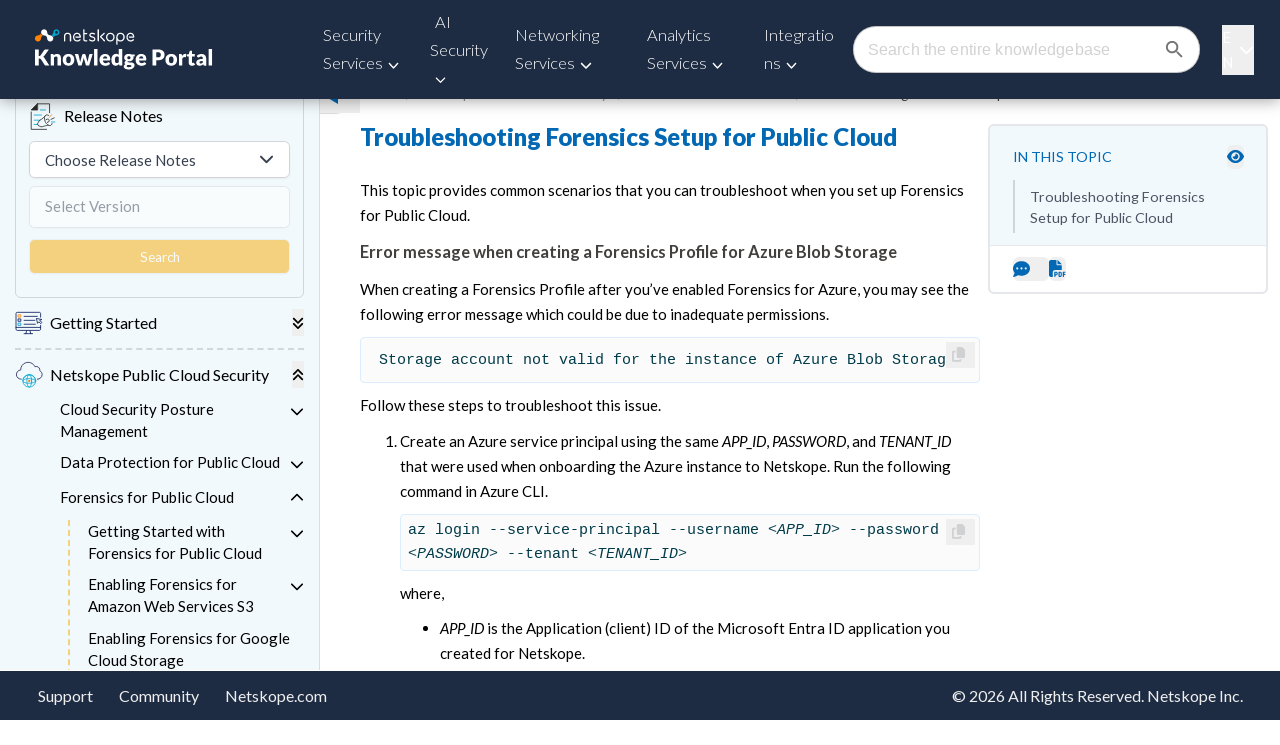

--- FILE ---
content_type: text/html; charset=utf-8
request_url: https://www.google.com/recaptcha/api2/anchor?ar=1&k=6LezsSQrAAAAAOYA3jOAhuV1mavM5rs-XrDcq2ea&co=aHR0cHM6Ly9kb2NzLm5ldHNrb3BlLmNvbTo0NDM.&hl=en&v=PoyoqOPhxBO7pBk68S4YbpHZ&size=invisible&anchor-ms=20000&execute-ms=30000&cb=m3z9pboku8uz
body_size: 48568
content:
<!DOCTYPE HTML><html dir="ltr" lang="en"><head><meta http-equiv="Content-Type" content="text/html; charset=UTF-8">
<meta http-equiv="X-UA-Compatible" content="IE=edge">
<title>reCAPTCHA</title>
<style type="text/css">
/* cyrillic-ext */
@font-face {
  font-family: 'Roboto';
  font-style: normal;
  font-weight: 400;
  font-stretch: 100%;
  src: url(//fonts.gstatic.com/s/roboto/v48/KFO7CnqEu92Fr1ME7kSn66aGLdTylUAMa3GUBHMdazTgWw.woff2) format('woff2');
  unicode-range: U+0460-052F, U+1C80-1C8A, U+20B4, U+2DE0-2DFF, U+A640-A69F, U+FE2E-FE2F;
}
/* cyrillic */
@font-face {
  font-family: 'Roboto';
  font-style: normal;
  font-weight: 400;
  font-stretch: 100%;
  src: url(//fonts.gstatic.com/s/roboto/v48/KFO7CnqEu92Fr1ME7kSn66aGLdTylUAMa3iUBHMdazTgWw.woff2) format('woff2');
  unicode-range: U+0301, U+0400-045F, U+0490-0491, U+04B0-04B1, U+2116;
}
/* greek-ext */
@font-face {
  font-family: 'Roboto';
  font-style: normal;
  font-weight: 400;
  font-stretch: 100%;
  src: url(//fonts.gstatic.com/s/roboto/v48/KFO7CnqEu92Fr1ME7kSn66aGLdTylUAMa3CUBHMdazTgWw.woff2) format('woff2');
  unicode-range: U+1F00-1FFF;
}
/* greek */
@font-face {
  font-family: 'Roboto';
  font-style: normal;
  font-weight: 400;
  font-stretch: 100%;
  src: url(//fonts.gstatic.com/s/roboto/v48/KFO7CnqEu92Fr1ME7kSn66aGLdTylUAMa3-UBHMdazTgWw.woff2) format('woff2');
  unicode-range: U+0370-0377, U+037A-037F, U+0384-038A, U+038C, U+038E-03A1, U+03A3-03FF;
}
/* math */
@font-face {
  font-family: 'Roboto';
  font-style: normal;
  font-weight: 400;
  font-stretch: 100%;
  src: url(//fonts.gstatic.com/s/roboto/v48/KFO7CnqEu92Fr1ME7kSn66aGLdTylUAMawCUBHMdazTgWw.woff2) format('woff2');
  unicode-range: U+0302-0303, U+0305, U+0307-0308, U+0310, U+0312, U+0315, U+031A, U+0326-0327, U+032C, U+032F-0330, U+0332-0333, U+0338, U+033A, U+0346, U+034D, U+0391-03A1, U+03A3-03A9, U+03B1-03C9, U+03D1, U+03D5-03D6, U+03F0-03F1, U+03F4-03F5, U+2016-2017, U+2034-2038, U+203C, U+2040, U+2043, U+2047, U+2050, U+2057, U+205F, U+2070-2071, U+2074-208E, U+2090-209C, U+20D0-20DC, U+20E1, U+20E5-20EF, U+2100-2112, U+2114-2115, U+2117-2121, U+2123-214F, U+2190, U+2192, U+2194-21AE, U+21B0-21E5, U+21F1-21F2, U+21F4-2211, U+2213-2214, U+2216-22FF, U+2308-230B, U+2310, U+2319, U+231C-2321, U+2336-237A, U+237C, U+2395, U+239B-23B7, U+23D0, U+23DC-23E1, U+2474-2475, U+25AF, U+25B3, U+25B7, U+25BD, U+25C1, U+25CA, U+25CC, U+25FB, U+266D-266F, U+27C0-27FF, U+2900-2AFF, U+2B0E-2B11, U+2B30-2B4C, U+2BFE, U+3030, U+FF5B, U+FF5D, U+1D400-1D7FF, U+1EE00-1EEFF;
}
/* symbols */
@font-face {
  font-family: 'Roboto';
  font-style: normal;
  font-weight: 400;
  font-stretch: 100%;
  src: url(//fonts.gstatic.com/s/roboto/v48/KFO7CnqEu92Fr1ME7kSn66aGLdTylUAMaxKUBHMdazTgWw.woff2) format('woff2');
  unicode-range: U+0001-000C, U+000E-001F, U+007F-009F, U+20DD-20E0, U+20E2-20E4, U+2150-218F, U+2190, U+2192, U+2194-2199, U+21AF, U+21E6-21F0, U+21F3, U+2218-2219, U+2299, U+22C4-22C6, U+2300-243F, U+2440-244A, U+2460-24FF, U+25A0-27BF, U+2800-28FF, U+2921-2922, U+2981, U+29BF, U+29EB, U+2B00-2BFF, U+4DC0-4DFF, U+FFF9-FFFB, U+10140-1018E, U+10190-1019C, U+101A0, U+101D0-101FD, U+102E0-102FB, U+10E60-10E7E, U+1D2C0-1D2D3, U+1D2E0-1D37F, U+1F000-1F0FF, U+1F100-1F1AD, U+1F1E6-1F1FF, U+1F30D-1F30F, U+1F315, U+1F31C, U+1F31E, U+1F320-1F32C, U+1F336, U+1F378, U+1F37D, U+1F382, U+1F393-1F39F, U+1F3A7-1F3A8, U+1F3AC-1F3AF, U+1F3C2, U+1F3C4-1F3C6, U+1F3CA-1F3CE, U+1F3D4-1F3E0, U+1F3ED, U+1F3F1-1F3F3, U+1F3F5-1F3F7, U+1F408, U+1F415, U+1F41F, U+1F426, U+1F43F, U+1F441-1F442, U+1F444, U+1F446-1F449, U+1F44C-1F44E, U+1F453, U+1F46A, U+1F47D, U+1F4A3, U+1F4B0, U+1F4B3, U+1F4B9, U+1F4BB, U+1F4BF, U+1F4C8-1F4CB, U+1F4D6, U+1F4DA, U+1F4DF, U+1F4E3-1F4E6, U+1F4EA-1F4ED, U+1F4F7, U+1F4F9-1F4FB, U+1F4FD-1F4FE, U+1F503, U+1F507-1F50B, U+1F50D, U+1F512-1F513, U+1F53E-1F54A, U+1F54F-1F5FA, U+1F610, U+1F650-1F67F, U+1F687, U+1F68D, U+1F691, U+1F694, U+1F698, U+1F6AD, U+1F6B2, U+1F6B9-1F6BA, U+1F6BC, U+1F6C6-1F6CF, U+1F6D3-1F6D7, U+1F6E0-1F6EA, U+1F6F0-1F6F3, U+1F6F7-1F6FC, U+1F700-1F7FF, U+1F800-1F80B, U+1F810-1F847, U+1F850-1F859, U+1F860-1F887, U+1F890-1F8AD, U+1F8B0-1F8BB, U+1F8C0-1F8C1, U+1F900-1F90B, U+1F93B, U+1F946, U+1F984, U+1F996, U+1F9E9, U+1FA00-1FA6F, U+1FA70-1FA7C, U+1FA80-1FA89, U+1FA8F-1FAC6, U+1FACE-1FADC, U+1FADF-1FAE9, U+1FAF0-1FAF8, U+1FB00-1FBFF;
}
/* vietnamese */
@font-face {
  font-family: 'Roboto';
  font-style: normal;
  font-weight: 400;
  font-stretch: 100%;
  src: url(//fonts.gstatic.com/s/roboto/v48/KFO7CnqEu92Fr1ME7kSn66aGLdTylUAMa3OUBHMdazTgWw.woff2) format('woff2');
  unicode-range: U+0102-0103, U+0110-0111, U+0128-0129, U+0168-0169, U+01A0-01A1, U+01AF-01B0, U+0300-0301, U+0303-0304, U+0308-0309, U+0323, U+0329, U+1EA0-1EF9, U+20AB;
}
/* latin-ext */
@font-face {
  font-family: 'Roboto';
  font-style: normal;
  font-weight: 400;
  font-stretch: 100%;
  src: url(//fonts.gstatic.com/s/roboto/v48/KFO7CnqEu92Fr1ME7kSn66aGLdTylUAMa3KUBHMdazTgWw.woff2) format('woff2');
  unicode-range: U+0100-02BA, U+02BD-02C5, U+02C7-02CC, U+02CE-02D7, U+02DD-02FF, U+0304, U+0308, U+0329, U+1D00-1DBF, U+1E00-1E9F, U+1EF2-1EFF, U+2020, U+20A0-20AB, U+20AD-20C0, U+2113, U+2C60-2C7F, U+A720-A7FF;
}
/* latin */
@font-face {
  font-family: 'Roboto';
  font-style: normal;
  font-weight: 400;
  font-stretch: 100%;
  src: url(//fonts.gstatic.com/s/roboto/v48/KFO7CnqEu92Fr1ME7kSn66aGLdTylUAMa3yUBHMdazQ.woff2) format('woff2');
  unicode-range: U+0000-00FF, U+0131, U+0152-0153, U+02BB-02BC, U+02C6, U+02DA, U+02DC, U+0304, U+0308, U+0329, U+2000-206F, U+20AC, U+2122, U+2191, U+2193, U+2212, U+2215, U+FEFF, U+FFFD;
}
/* cyrillic-ext */
@font-face {
  font-family: 'Roboto';
  font-style: normal;
  font-weight: 500;
  font-stretch: 100%;
  src: url(//fonts.gstatic.com/s/roboto/v48/KFO7CnqEu92Fr1ME7kSn66aGLdTylUAMa3GUBHMdazTgWw.woff2) format('woff2');
  unicode-range: U+0460-052F, U+1C80-1C8A, U+20B4, U+2DE0-2DFF, U+A640-A69F, U+FE2E-FE2F;
}
/* cyrillic */
@font-face {
  font-family: 'Roboto';
  font-style: normal;
  font-weight: 500;
  font-stretch: 100%;
  src: url(//fonts.gstatic.com/s/roboto/v48/KFO7CnqEu92Fr1ME7kSn66aGLdTylUAMa3iUBHMdazTgWw.woff2) format('woff2');
  unicode-range: U+0301, U+0400-045F, U+0490-0491, U+04B0-04B1, U+2116;
}
/* greek-ext */
@font-face {
  font-family: 'Roboto';
  font-style: normal;
  font-weight: 500;
  font-stretch: 100%;
  src: url(//fonts.gstatic.com/s/roboto/v48/KFO7CnqEu92Fr1ME7kSn66aGLdTylUAMa3CUBHMdazTgWw.woff2) format('woff2');
  unicode-range: U+1F00-1FFF;
}
/* greek */
@font-face {
  font-family: 'Roboto';
  font-style: normal;
  font-weight: 500;
  font-stretch: 100%;
  src: url(//fonts.gstatic.com/s/roboto/v48/KFO7CnqEu92Fr1ME7kSn66aGLdTylUAMa3-UBHMdazTgWw.woff2) format('woff2');
  unicode-range: U+0370-0377, U+037A-037F, U+0384-038A, U+038C, U+038E-03A1, U+03A3-03FF;
}
/* math */
@font-face {
  font-family: 'Roboto';
  font-style: normal;
  font-weight: 500;
  font-stretch: 100%;
  src: url(//fonts.gstatic.com/s/roboto/v48/KFO7CnqEu92Fr1ME7kSn66aGLdTylUAMawCUBHMdazTgWw.woff2) format('woff2');
  unicode-range: U+0302-0303, U+0305, U+0307-0308, U+0310, U+0312, U+0315, U+031A, U+0326-0327, U+032C, U+032F-0330, U+0332-0333, U+0338, U+033A, U+0346, U+034D, U+0391-03A1, U+03A3-03A9, U+03B1-03C9, U+03D1, U+03D5-03D6, U+03F0-03F1, U+03F4-03F5, U+2016-2017, U+2034-2038, U+203C, U+2040, U+2043, U+2047, U+2050, U+2057, U+205F, U+2070-2071, U+2074-208E, U+2090-209C, U+20D0-20DC, U+20E1, U+20E5-20EF, U+2100-2112, U+2114-2115, U+2117-2121, U+2123-214F, U+2190, U+2192, U+2194-21AE, U+21B0-21E5, U+21F1-21F2, U+21F4-2211, U+2213-2214, U+2216-22FF, U+2308-230B, U+2310, U+2319, U+231C-2321, U+2336-237A, U+237C, U+2395, U+239B-23B7, U+23D0, U+23DC-23E1, U+2474-2475, U+25AF, U+25B3, U+25B7, U+25BD, U+25C1, U+25CA, U+25CC, U+25FB, U+266D-266F, U+27C0-27FF, U+2900-2AFF, U+2B0E-2B11, U+2B30-2B4C, U+2BFE, U+3030, U+FF5B, U+FF5D, U+1D400-1D7FF, U+1EE00-1EEFF;
}
/* symbols */
@font-face {
  font-family: 'Roboto';
  font-style: normal;
  font-weight: 500;
  font-stretch: 100%;
  src: url(//fonts.gstatic.com/s/roboto/v48/KFO7CnqEu92Fr1ME7kSn66aGLdTylUAMaxKUBHMdazTgWw.woff2) format('woff2');
  unicode-range: U+0001-000C, U+000E-001F, U+007F-009F, U+20DD-20E0, U+20E2-20E4, U+2150-218F, U+2190, U+2192, U+2194-2199, U+21AF, U+21E6-21F0, U+21F3, U+2218-2219, U+2299, U+22C4-22C6, U+2300-243F, U+2440-244A, U+2460-24FF, U+25A0-27BF, U+2800-28FF, U+2921-2922, U+2981, U+29BF, U+29EB, U+2B00-2BFF, U+4DC0-4DFF, U+FFF9-FFFB, U+10140-1018E, U+10190-1019C, U+101A0, U+101D0-101FD, U+102E0-102FB, U+10E60-10E7E, U+1D2C0-1D2D3, U+1D2E0-1D37F, U+1F000-1F0FF, U+1F100-1F1AD, U+1F1E6-1F1FF, U+1F30D-1F30F, U+1F315, U+1F31C, U+1F31E, U+1F320-1F32C, U+1F336, U+1F378, U+1F37D, U+1F382, U+1F393-1F39F, U+1F3A7-1F3A8, U+1F3AC-1F3AF, U+1F3C2, U+1F3C4-1F3C6, U+1F3CA-1F3CE, U+1F3D4-1F3E0, U+1F3ED, U+1F3F1-1F3F3, U+1F3F5-1F3F7, U+1F408, U+1F415, U+1F41F, U+1F426, U+1F43F, U+1F441-1F442, U+1F444, U+1F446-1F449, U+1F44C-1F44E, U+1F453, U+1F46A, U+1F47D, U+1F4A3, U+1F4B0, U+1F4B3, U+1F4B9, U+1F4BB, U+1F4BF, U+1F4C8-1F4CB, U+1F4D6, U+1F4DA, U+1F4DF, U+1F4E3-1F4E6, U+1F4EA-1F4ED, U+1F4F7, U+1F4F9-1F4FB, U+1F4FD-1F4FE, U+1F503, U+1F507-1F50B, U+1F50D, U+1F512-1F513, U+1F53E-1F54A, U+1F54F-1F5FA, U+1F610, U+1F650-1F67F, U+1F687, U+1F68D, U+1F691, U+1F694, U+1F698, U+1F6AD, U+1F6B2, U+1F6B9-1F6BA, U+1F6BC, U+1F6C6-1F6CF, U+1F6D3-1F6D7, U+1F6E0-1F6EA, U+1F6F0-1F6F3, U+1F6F7-1F6FC, U+1F700-1F7FF, U+1F800-1F80B, U+1F810-1F847, U+1F850-1F859, U+1F860-1F887, U+1F890-1F8AD, U+1F8B0-1F8BB, U+1F8C0-1F8C1, U+1F900-1F90B, U+1F93B, U+1F946, U+1F984, U+1F996, U+1F9E9, U+1FA00-1FA6F, U+1FA70-1FA7C, U+1FA80-1FA89, U+1FA8F-1FAC6, U+1FACE-1FADC, U+1FADF-1FAE9, U+1FAF0-1FAF8, U+1FB00-1FBFF;
}
/* vietnamese */
@font-face {
  font-family: 'Roboto';
  font-style: normal;
  font-weight: 500;
  font-stretch: 100%;
  src: url(//fonts.gstatic.com/s/roboto/v48/KFO7CnqEu92Fr1ME7kSn66aGLdTylUAMa3OUBHMdazTgWw.woff2) format('woff2');
  unicode-range: U+0102-0103, U+0110-0111, U+0128-0129, U+0168-0169, U+01A0-01A1, U+01AF-01B0, U+0300-0301, U+0303-0304, U+0308-0309, U+0323, U+0329, U+1EA0-1EF9, U+20AB;
}
/* latin-ext */
@font-face {
  font-family: 'Roboto';
  font-style: normal;
  font-weight: 500;
  font-stretch: 100%;
  src: url(//fonts.gstatic.com/s/roboto/v48/KFO7CnqEu92Fr1ME7kSn66aGLdTylUAMa3KUBHMdazTgWw.woff2) format('woff2');
  unicode-range: U+0100-02BA, U+02BD-02C5, U+02C7-02CC, U+02CE-02D7, U+02DD-02FF, U+0304, U+0308, U+0329, U+1D00-1DBF, U+1E00-1E9F, U+1EF2-1EFF, U+2020, U+20A0-20AB, U+20AD-20C0, U+2113, U+2C60-2C7F, U+A720-A7FF;
}
/* latin */
@font-face {
  font-family: 'Roboto';
  font-style: normal;
  font-weight: 500;
  font-stretch: 100%;
  src: url(//fonts.gstatic.com/s/roboto/v48/KFO7CnqEu92Fr1ME7kSn66aGLdTylUAMa3yUBHMdazQ.woff2) format('woff2');
  unicode-range: U+0000-00FF, U+0131, U+0152-0153, U+02BB-02BC, U+02C6, U+02DA, U+02DC, U+0304, U+0308, U+0329, U+2000-206F, U+20AC, U+2122, U+2191, U+2193, U+2212, U+2215, U+FEFF, U+FFFD;
}
/* cyrillic-ext */
@font-face {
  font-family: 'Roboto';
  font-style: normal;
  font-weight: 900;
  font-stretch: 100%;
  src: url(//fonts.gstatic.com/s/roboto/v48/KFO7CnqEu92Fr1ME7kSn66aGLdTylUAMa3GUBHMdazTgWw.woff2) format('woff2');
  unicode-range: U+0460-052F, U+1C80-1C8A, U+20B4, U+2DE0-2DFF, U+A640-A69F, U+FE2E-FE2F;
}
/* cyrillic */
@font-face {
  font-family: 'Roboto';
  font-style: normal;
  font-weight: 900;
  font-stretch: 100%;
  src: url(//fonts.gstatic.com/s/roboto/v48/KFO7CnqEu92Fr1ME7kSn66aGLdTylUAMa3iUBHMdazTgWw.woff2) format('woff2');
  unicode-range: U+0301, U+0400-045F, U+0490-0491, U+04B0-04B1, U+2116;
}
/* greek-ext */
@font-face {
  font-family: 'Roboto';
  font-style: normal;
  font-weight: 900;
  font-stretch: 100%;
  src: url(//fonts.gstatic.com/s/roboto/v48/KFO7CnqEu92Fr1ME7kSn66aGLdTylUAMa3CUBHMdazTgWw.woff2) format('woff2');
  unicode-range: U+1F00-1FFF;
}
/* greek */
@font-face {
  font-family: 'Roboto';
  font-style: normal;
  font-weight: 900;
  font-stretch: 100%;
  src: url(//fonts.gstatic.com/s/roboto/v48/KFO7CnqEu92Fr1ME7kSn66aGLdTylUAMa3-UBHMdazTgWw.woff2) format('woff2');
  unicode-range: U+0370-0377, U+037A-037F, U+0384-038A, U+038C, U+038E-03A1, U+03A3-03FF;
}
/* math */
@font-face {
  font-family: 'Roboto';
  font-style: normal;
  font-weight: 900;
  font-stretch: 100%;
  src: url(//fonts.gstatic.com/s/roboto/v48/KFO7CnqEu92Fr1ME7kSn66aGLdTylUAMawCUBHMdazTgWw.woff2) format('woff2');
  unicode-range: U+0302-0303, U+0305, U+0307-0308, U+0310, U+0312, U+0315, U+031A, U+0326-0327, U+032C, U+032F-0330, U+0332-0333, U+0338, U+033A, U+0346, U+034D, U+0391-03A1, U+03A3-03A9, U+03B1-03C9, U+03D1, U+03D5-03D6, U+03F0-03F1, U+03F4-03F5, U+2016-2017, U+2034-2038, U+203C, U+2040, U+2043, U+2047, U+2050, U+2057, U+205F, U+2070-2071, U+2074-208E, U+2090-209C, U+20D0-20DC, U+20E1, U+20E5-20EF, U+2100-2112, U+2114-2115, U+2117-2121, U+2123-214F, U+2190, U+2192, U+2194-21AE, U+21B0-21E5, U+21F1-21F2, U+21F4-2211, U+2213-2214, U+2216-22FF, U+2308-230B, U+2310, U+2319, U+231C-2321, U+2336-237A, U+237C, U+2395, U+239B-23B7, U+23D0, U+23DC-23E1, U+2474-2475, U+25AF, U+25B3, U+25B7, U+25BD, U+25C1, U+25CA, U+25CC, U+25FB, U+266D-266F, U+27C0-27FF, U+2900-2AFF, U+2B0E-2B11, U+2B30-2B4C, U+2BFE, U+3030, U+FF5B, U+FF5D, U+1D400-1D7FF, U+1EE00-1EEFF;
}
/* symbols */
@font-face {
  font-family: 'Roboto';
  font-style: normal;
  font-weight: 900;
  font-stretch: 100%;
  src: url(//fonts.gstatic.com/s/roboto/v48/KFO7CnqEu92Fr1ME7kSn66aGLdTylUAMaxKUBHMdazTgWw.woff2) format('woff2');
  unicode-range: U+0001-000C, U+000E-001F, U+007F-009F, U+20DD-20E0, U+20E2-20E4, U+2150-218F, U+2190, U+2192, U+2194-2199, U+21AF, U+21E6-21F0, U+21F3, U+2218-2219, U+2299, U+22C4-22C6, U+2300-243F, U+2440-244A, U+2460-24FF, U+25A0-27BF, U+2800-28FF, U+2921-2922, U+2981, U+29BF, U+29EB, U+2B00-2BFF, U+4DC0-4DFF, U+FFF9-FFFB, U+10140-1018E, U+10190-1019C, U+101A0, U+101D0-101FD, U+102E0-102FB, U+10E60-10E7E, U+1D2C0-1D2D3, U+1D2E0-1D37F, U+1F000-1F0FF, U+1F100-1F1AD, U+1F1E6-1F1FF, U+1F30D-1F30F, U+1F315, U+1F31C, U+1F31E, U+1F320-1F32C, U+1F336, U+1F378, U+1F37D, U+1F382, U+1F393-1F39F, U+1F3A7-1F3A8, U+1F3AC-1F3AF, U+1F3C2, U+1F3C4-1F3C6, U+1F3CA-1F3CE, U+1F3D4-1F3E0, U+1F3ED, U+1F3F1-1F3F3, U+1F3F5-1F3F7, U+1F408, U+1F415, U+1F41F, U+1F426, U+1F43F, U+1F441-1F442, U+1F444, U+1F446-1F449, U+1F44C-1F44E, U+1F453, U+1F46A, U+1F47D, U+1F4A3, U+1F4B0, U+1F4B3, U+1F4B9, U+1F4BB, U+1F4BF, U+1F4C8-1F4CB, U+1F4D6, U+1F4DA, U+1F4DF, U+1F4E3-1F4E6, U+1F4EA-1F4ED, U+1F4F7, U+1F4F9-1F4FB, U+1F4FD-1F4FE, U+1F503, U+1F507-1F50B, U+1F50D, U+1F512-1F513, U+1F53E-1F54A, U+1F54F-1F5FA, U+1F610, U+1F650-1F67F, U+1F687, U+1F68D, U+1F691, U+1F694, U+1F698, U+1F6AD, U+1F6B2, U+1F6B9-1F6BA, U+1F6BC, U+1F6C6-1F6CF, U+1F6D3-1F6D7, U+1F6E0-1F6EA, U+1F6F0-1F6F3, U+1F6F7-1F6FC, U+1F700-1F7FF, U+1F800-1F80B, U+1F810-1F847, U+1F850-1F859, U+1F860-1F887, U+1F890-1F8AD, U+1F8B0-1F8BB, U+1F8C0-1F8C1, U+1F900-1F90B, U+1F93B, U+1F946, U+1F984, U+1F996, U+1F9E9, U+1FA00-1FA6F, U+1FA70-1FA7C, U+1FA80-1FA89, U+1FA8F-1FAC6, U+1FACE-1FADC, U+1FADF-1FAE9, U+1FAF0-1FAF8, U+1FB00-1FBFF;
}
/* vietnamese */
@font-face {
  font-family: 'Roboto';
  font-style: normal;
  font-weight: 900;
  font-stretch: 100%;
  src: url(//fonts.gstatic.com/s/roboto/v48/KFO7CnqEu92Fr1ME7kSn66aGLdTylUAMa3OUBHMdazTgWw.woff2) format('woff2');
  unicode-range: U+0102-0103, U+0110-0111, U+0128-0129, U+0168-0169, U+01A0-01A1, U+01AF-01B0, U+0300-0301, U+0303-0304, U+0308-0309, U+0323, U+0329, U+1EA0-1EF9, U+20AB;
}
/* latin-ext */
@font-face {
  font-family: 'Roboto';
  font-style: normal;
  font-weight: 900;
  font-stretch: 100%;
  src: url(//fonts.gstatic.com/s/roboto/v48/KFO7CnqEu92Fr1ME7kSn66aGLdTylUAMa3KUBHMdazTgWw.woff2) format('woff2');
  unicode-range: U+0100-02BA, U+02BD-02C5, U+02C7-02CC, U+02CE-02D7, U+02DD-02FF, U+0304, U+0308, U+0329, U+1D00-1DBF, U+1E00-1E9F, U+1EF2-1EFF, U+2020, U+20A0-20AB, U+20AD-20C0, U+2113, U+2C60-2C7F, U+A720-A7FF;
}
/* latin */
@font-face {
  font-family: 'Roboto';
  font-style: normal;
  font-weight: 900;
  font-stretch: 100%;
  src: url(//fonts.gstatic.com/s/roboto/v48/KFO7CnqEu92Fr1ME7kSn66aGLdTylUAMa3yUBHMdazQ.woff2) format('woff2');
  unicode-range: U+0000-00FF, U+0131, U+0152-0153, U+02BB-02BC, U+02C6, U+02DA, U+02DC, U+0304, U+0308, U+0329, U+2000-206F, U+20AC, U+2122, U+2191, U+2193, U+2212, U+2215, U+FEFF, U+FFFD;
}

</style>
<link rel="stylesheet" type="text/css" href="https://www.gstatic.com/recaptcha/releases/PoyoqOPhxBO7pBk68S4YbpHZ/styles__ltr.css">
<script nonce="BTqDHe0Irbui9ViTSl5Ucw" type="text/javascript">window['__recaptcha_api'] = 'https://www.google.com/recaptcha/api2/';</script>
<script type="text/javascript" src="https://www.gstatic.com/recaptcha/releases/PoyoqOPhxBO7pBk68S4YbpHZ/recaptcha__en.js" nonce="BTqDHe0Irbui9ViTSl5Ucw">
      
    </script></head>
<body><div id="rc-anchor-alert" class="rc-anchor-alert"></div>
<input type="hidden" id="recaptcha-token" value="[base64]">
<script type="text/javascript" nonce="BTqDHe0Irbui9ViTSl5Ucw">
      recaptcha.anchor.Main.init("[\x22ainput\x22,[\x22bgdata\x22,\x22\x22,\[base64]/[base64]/MjU1Ong/[base64]/[base64]/[base64]/[base64]/[base64]/[base64]/[base64]/[base64]/[base64]/[base64]/[base64]/[base64]/[base64]/[base64]/[base64]\\u003d\x22,\[base64]\x22,\x22b04sasKhwqrDiXHDmjIxw4nCqG/Dg8OnfcKZwrN5wo3DncKBwroxwp7CisKyw5pkw4hmwqzDrMOAw4/CoDzDhxrCtMOobTTCtMKDFMOgwpfCrEjDgcKLw7ZNf8KCw4UJA8O0T8K7woYqPcKQw6PDsMOgRDjCklvDoVYPwqsQW3ZgNRTDj0fCo8O4JwtRw4EqwpNrw7vDrsKqw4kKC8K8w6p5wrIZwqnCsSjDj23CvMKWw4HDr1/CuMOuwo7CqyHCmMOzR8KGIR7ClRLCpUfDpMOwAERLwpnDp8Oqw6ZIRhNOwr3DtWfDkMKleyTCtMO/w5TCpsKUwo3CgMK7wrstwp/CvEvCqQnCvVDDv8KKKBrDrMKZGsO+c8O+C1lNw5zCjU3Drg0Rw4zCtsOCwoVfDcKiPyBJOMKsw5UXwpPChsOZJcKZYRpBwovDq23DvUQoJDHDuMOYwp5Dw6RMwr/[base64]/CvsOww6XDkCjDh0xcw4JqcSYZElBTZ8KrwqHDgBHCkjXDl8Oiw7c4wr5Lwo4ORsK1ccOmw51xHTEgSE7DtG4bfsOawr13wq/[base64]/DigAFSUtkbsK4wpzDqAlcw6MXYMO4wrtgT8KFw6nDsVVywpkTwoxtwp4uwp7CkF/CgMKEKhvCq3vDj8OBGH7CssKuahXCtMOyd30yw4/CuErDv8OOWMK8ew/CtMK2w4vDrsKVwrnDgEQVTGhCTcKnPElZwphJYsOIwrhhN3how6/CuREHNyB5w4/DqsOvFsOCw6tWw5NNw48hwrLDulp5KQtFOjtREHfCqcOJbzMCHULDvGDDnAvDnsObNU1QNHQTe8KXwqfDkkZdBTQsw4LCjsOwIsO5w4MacsOrGlgNN2LCosK+BDnCoSdpdsKMw6fCk8KPEMKeCcO2Lx3DosOpwqPDhDHDvWR9RMKvwo/[base64]/CuDc8ZMKgYDDDqsKawo/DoEQ/V8KwXMO2w50Kw7jCg8OqWBMGwqTCs8KxwqMGaybCrsKrwo1Kw6TCq8OZCMOlfxQPwq7CkcODw6x5w4LCv3PDkVYwQ8KewpwJTUkMJsKhYsOOwpfDlsKPw4jDpcKww5Bwwr7DscO0MsO7IsOuQD7CrMOEwo1MwqE/[base64]/G8Obw57Dij/[base64]/CgU3CpgLCtsKtwoTCo8KXwp/CqypkCsOfbCXDhcKqwrVfKUjDrH/DhXHDk8K4wqzDrMOKw55tEEnCmgzCiWlPN8KNwoTDgyrCoEvCkW1HDcOGwowCEQQZN8Kbwrkcw4rCv8Omw6NcwoDCnR9pwqjCigLCncKEwpJuT2rCjw7Du1fCkRrDgcO4wrZswpTCpVRAI8KLRj7DiDhTEyjCogXDg8OGw5/DvMORwpTDqiHCjn05e8OewqDCosOaQcOHw59CwoLDgcKbwoFqwrs/w4JpAMOJwppacsO0wo8cw7d5TcKRw5ZRw7TDiGVXwqvDqcKJWFHCjxZLGTzCssOCTcOSw5nCs8OowpM/CX/[base64]/woVLwqcURAnCncKnwokgBMK9WsOhwoZFRzV4L0UYD8Kdw5hiw4TDlwkfwrrDgBsaU8KnBcKDKMKdWMKRw6hIG8Oaw6kfwo/DjQ9pwoUEG8KXwooWK2RDw7koc13DmjQFwrt/LcKJw5bCgMKHDklDwpFTNgvCoQnDucKvw5gJwoRdw5XDp0HCq8O2woLDu8OXVDciw47ChGrCvsOCXwfDn8O/YMKpwqLCumXDjMOTI8OOZmrDmEsTwqvDtMKvZcOqwojCjMOyw7HDqxssw5DCqWdIwqJcwpMVwrnCs8KpcX/[base64]/DqMOlVCzDicOFThUowrlAw7R7wqjCum3Dm8OGw7AJfsOJN8OTHcKQQcODf8ObfMKYFsKywrdBwqk2woIWwrlUXsOIfEbCtMK5Tyk+RRALB8OBRcKHBsKjwrt8QHDCmF/CsWXDtcOJw7dZHDbDnMKnwojCvMOxwrPCncO3w7c7eMK8OzYmwpXClMOmeQjDrUQvS8O1IUXDmsOMwqpbMMO4wqhNw7HCh8O8OQ5uw7bCr8KqZ18Jw4fClyHDlm7DscKADcOqPQwqw6/DuGTDjBbDsnZOw6dQOsO6w6TDmR1uwq15woALVsOtwoYBESHDrBHDkMK4wrRmJMOOw7pPw49Owp9Pw49TwqEOw4nCqsKHKwnDiEx9w6lrwqbDm1jCjktkw5IZwrlBw4dzwqLDvSF+bcKMXsKsw4bCq8K1wrZ4wo3CqsK2wobDpnZ0wrAowr7CsDvCmEfClWvCu3/Cg8Ocw5LDn8OSTUpGwqk8wq7DjVPDkcK9wr/DjjtZEl7DhMOERmoPJsKxYEAywrzDuAfCvcKsOFfCgcOOBcOWw4zClMOPw5XDscK5wqnDjmAfwr0HA8O2w5Q8wrdbw5/CpznDjsKDaALCgsKSfXDCmcKXQHQhU8OOY8KCwqfCmsOHw43DgmgqJ3HDv8KCwrA5w4jDnGDDpMKSw6XDg8Ojw7Exw5/DocOER3nCig5OJ2LDv2h7w4dHHVLDpC3CsMKwZA/[base64]/CiMOcwovDpxJJw6RbwrzDvcOpJsK3d8KDCsOMN8K+YsKdw5/Dlk/[base64]/[base64]/woxCwp3DisKyw5Vbw7lJb8Kgw7PCl1HDhT1gw5zCpcOoJMKXwqJIIX7ClVvClcK8HMOsCMKdPx/CkWEVNcKpw4/ClMOkwpZPw5jCnsKWB8OUIFFMAMKEGTVDfFLCp8Klw6EswrjDlgLDksKCd8Kyw4AdRcK+w63CjsKFZB/DlkfDssK3bcOAw4nCvwfCozcxOcOPJcK/wojDrSLDuMOAwoTDpMKlwqATChbChsOHEX95QcKZwp8rw4I9wqnChXZHwp8lwp3DvCc3SSIdAGLDncOVf8KiJwEMw6JuVsOKwo4BVMKFwpAMw4PDqlQpR8KhNHxxOcOFS23Ci3bCgsK7aBXDjCoPwplrexQxw4jDpg/CnxZ6QUAKw5PDnylgwp1gwotdw5w+O8K0w4nCsnjDisO8w7TDg8ONwoNmDsOFwocDw54ywqUoIMOCGcO9wr/DuMKjw5nCnGTChcO0w4bDgsKNw6BeYG8XwrPCmU3DisKPZWl4fsKtFwhLwr7CnMO4w4PDiyhbwp9lw4Nvwp3DrsKWBUBwwobDisO0BMOaw4xcPSnCoMOvDTATw7AjccKwwqXDpyTCjFTDhcOrHEzDqMO8w6rDu8OPUW/[base64]/CvMKlDMOoesOYwrbCn01yMxM6KQnCpEvDvxvDplDDtHcyfS84ZMKeJQDChGTDlmbDhsKTw7/DiMKlLcKpwpxMJsOKFMOZwpPDlEDChE9kAsKqw6Y4GisSWiQTY8ONfkrCscOJw70Sw7JswpF5CC/DmyXCrcO7w7zCjEdUw63CjEF3w6nDjQbDrywQKB/DvsKew6/[base64]/CMKZTEPDjsKIw5nDmGMzKwYTw5hycMKSw6TCgMOWZWl0wpcef8OUSWjCvMKpw55nQ8OtYEPClMKhCsKbLlEgT8KGTg4pXAYRwrnCtsOtbMOew40HQlvDvX7CncK6SDBEwoInXMODKgDCtMK3VgVhw5PDkcKDE1JxNcOrwqpXKip/BsKiR2HCp1DCjAV9W3bCuikkw4RKwqA4DxsORk7Dl8OywrAVUcOoIFt4B8KjdUhDwqYWw53DvjdZZHfClF/DgsKpJMKOwpPCrX9iRcOSwoVeXsKIHAHDpVQDYzIIJH/Cl8Onw5zDtcKqwrnDosOFecKDQEYxw6rChE1pw4AvZ8KdfG/Cj8KUwpbChMO6w6zDqsOVaMK3UMOwwoLCsTDCoMOJwrEPPxdfwovDgMOWUMO3IsKIPMKgwrYzMGcFBy5zTmLDklXDglnCjcKBwrLChUPDg8OYXsKhesO2OhQ8wqwONFAdw4owwonCiMOewrpfUFDDl8OYwojCmFnDscODwpxjXsKlwotwD8Oudx/CnBUbwqJ6SB3DtyHCjSHCjcOzLMKDUX7Dv8K+wpPDkFEFw4jCuMOwwqPCk8O0d8KsF1d8MsKtw607D2nCmgbCogPCrsK6On8/w4p4VBo6bsO5wqnDrcOBL2XCuRQBfhIBPDrDu1E1MifDvgzDtRUmKkDCscO5wofDtMKewoDCrmUKw43Ck8KbwoU7BsO1Q8Kjw7wbw4pfw67DpsOWwr5TD0JnVsKUUjgzw6B5wr5MYClaZD/CtFXDusKMw6F6MAxMwrnCqsOwwpkYw4DCvsOqwrU2fMKUb3TDgCsRcGHCm1XCo8K6w74Ew7wOeiJvwp/DjUdhdwpAQMOgwp/DhB/DjsORDcOkCh5qen/CnWXCqcOtw7/Cp2rCoMKZL8KDw7sFw47DssOcw5JfDsO5BMK/w4vCsjFPDj7DhgbCjlzDm8K3WsOALSUJw5ptBn7CtsKZF8KwwrApwqsuw7kawrLDucKiwrzDmFs9GXDDocOuw4PCrcO7w7/DsghMwo1Pw7nDn2XCnsOTUcOjwoHDncKqD8OoTVUYJcOZwpjDmCbDssOja8ORw6dhw5Y9woDDisOXwr/[base64]/CiCI4w49zBChwwrXCt3HDmcK1asO1w4rDnw8GdjnDpxZFMUjDj3NWwqA4ccOvwqV0KMK8wr4bw7UYM8KlOcKHw5DDlMKswrwFAV/[base64]/ChzFVwo/CnMKpw68+IQBuwoXCuMOxdU0GwqzDqsK/cMO2w77DoGR6YnbCosOQcMK6w7TDuz/CqMOhwpfCv8O1awBUQ8Kaw4wIwofCk8KtwqPCrgDDnsK2wqkAdcObw7IiH8KYwoprCsKhD8Ktw5R/NcOrN8OYwq3DgHs8w4tDwoIuwpgQG8O6w5JGw6ACw4tEwrfCrMOuw7lYEkLDpMKfw4IsecKpw4crwqMiw6rDqFXChmJ6wr3Dg8O3w7Z6w541FsK1GMKWw6zCqwjCr0DDuXnDgcKqeMOad8KPF8KwK8OOw70Kw5DDo8KEw7bCvMKew7HDqsOXRjwmwrtifcKtXS/DssOvS2/Dl1oLSMKBHcKiXsKEw70mw4Q1w6wDw4lVIAAwVSrDqXU2wrDCuMKsYCvCiAnDosOww49GwrnDhQrDgsO3E8OFNxUUXcO/dcKGbg/Cs3fCtXRgVcKRw4/DjcKNwpTDqVXDkcO/[base64]/wo8XCj/[base64]/[base64]/CtS/CpcKYwoMBw5fCl2bDrcOyDcOMHFDCl8OWLcKiAcOYw7M2w7Byw58OTk7CgXLDmXXDj8KqUkpnDHrCk3t6w64QVgXCvsOlUTgEO8KYwrd2w7nCu2TDs8KZw4dew7HDrcKqwr9MAcOTwoxLw6DDtcO/[base64]/Cq8Ozwr7DqC/CmRfCqTlEf8O1fsKUw5QBaVjCo8OzGMOSw4XCmksvw4HClsK0fjJjwoEhVcKww7JTw5fCpTvDt23DonXDgwphwoVBIErCmGTDhcKWw7VHaD7DrcKCahQowr3DhsOMw7PDjxRTR8KCwq8Bw4YsYMOTccO7GsKHw4cLacOwGMKqEMOhwoTCtcOMWx0/KQ5vHVhKwodJwq7Ch8KpZMOcUz3Dh8KTRGM/QcO8NcOdw4LCtMK0VAZww4/CiA/CgUfCucOgw4LDmQFLw6cBFybCvU7DpsKMwoJbBS0qCkbDnVXCgV3ChsOBRsO9wo3DniMYw4PCgsOeFcOPJsOowowdJcO1MDgndsOCw4FhNSc6DcO3w5ULNWV4w6zDiBcZw4PDkcKFGMOTa3HDunodYmDDkAZofMOvWMK5LMO/w7vDm8KSMmsIW8KhdQTDicKAwq9SYEwDa8OnCgVWw6fCk8OBbsO6HsKpw5PCo8O/LcK2GcKDwqzCrsOTwq0Pw5/[base64]/DocOjMMOHH8K9woTDq2fCpl4oX0TCpcOuwrTDoMO2B3fDlMOtwqPCiFlma0DCnMODRsKRDWnDgcOUIsOCcFDCksKfMsKNegXDtMKgP8OGwqggw6xTwr/Cp8OxRsK5w5A9w7dTfknCssOAbsKZwqjChcOmwoJvw6vCrsOgP2YswpnDr8OWwqp/w7LDlsKGw6sewoTCt1XDsFdMKl13w6cBw7XCtVTCgRzCsGBLTWUiYMOYMMO9wqnClh/[base64]/Dmhcfw5dFIMOxw4pFw4jCm1R0wrvDicOawrFmMMKVwoXChlLDvMKiw5p/[base64]/[base64]/AcKbBMOxwqTDvWXDtMKhwqfDu3jCgi8Ub8OOf8K+YcOnw4gWwqfDnAMTGsK1w7fCpAl9N8OGw5LDtsOFFcKdw5zDgcONw6FreFt6wpcFLMK8w4HDsD02wrXDtE/CrkHDncKKw5pMTMKYwp9kED99wpjDpFtofmsxecOUVMOZK1fCgGTCiygWPB5Xw6/Crlc/[base64]/Cmw/[base64]/[base64]/CjsOafsOpGTIJH8KBLMO1w6HCoMOywoBCZ2zCmcO0wpZ+fcKXw7zDr3fDkkxkwoQOw5w6wpvCrmFEw7bDkFrDg8KGa2oNYnpSwrzDjWYvwolcPC5obgttw7J3wrnCqUHDpCbCi31Bw5AOwrg3w5BdYMKMDU/[base64]/w4wSHBzCpBbCiBFCw7TDhkXDo8KLJsKpwo4rwpQGBWMrEnZhwq/Dtk5/w6nCmF/[base64]/[base64]/[base64]/[base64]/w5fCgnJIcMO6w6PCrsOSccOowpF8wo3DnMOGWcKebMOIw7PDicOVFU0SwoQ/eMKTG8O1wqrDnMO5J2VuYMKCMsOqw5lVw63Dh8O/JcKlUcKpDGnDtsKfw6xUSsKnMzp/OcOIw6YSwokEaMOEHcONw5t4wqoTwofDmcK0AHXDqcOKwoxIDDnDnsO+P8O7aF/DtHjCgMO/[base64]/DvMO6D1XDgFpdwpLCiD95QxLDgAFNw6nCpVYSwpHDpsOTwo/[base64]/DmMKOwp3Dh1HChcO5J2DDpmTCnkfDgQ/[base64]/DucOyamXCojs9wobDkFEHDXt/GERFwqVjYyl3w7bCgxIXXkvDun7CrsOUwqVqw7XDrsOoL8O3wps0wo3CqQhiwqfCkFjCmy1kw59Aw7dnZsKraMKOBsOOwr9bwo/CvgdQw6nDmQJ7wrwZw5d5ecOyw7g+FsK5A8OXwoZ7CMKQBFDCix/DkcKcw55lX8OOwobDuiPDs8K5c8KjC8KFwpt4BTUJw6QxwqDCqMK7wq1cw5wpE3UieBnCgsK3McKYw7XCscOswqNywqQSKcKSGWHCn8Kgw4/CtMOGwpgXLcKkdRzCvMKLwpfDjVh/ZsKeAnrDvCXDpsKvfT1jw5NMCcKowqTCrH0oCTRYw47CshvDsMOUw4zCqWPDgsOiDCTDuyYTw5Ncw7zCuWXDhMO/woTCrMK8aWYnIcOsbiltw4rDpcOlOCgtwr1KwqrDuMKhOGsPHMKVwqIdBMKpBgsXw5nDo8ODwpZNT8ODbcOCwoA/w6xeQsO8w7Rsw7TCmMOTBBfDqsKSw4RDw5FewpTCpsK6Cgp2K8OTHMKvCHXDpCXDpsK0wrE3w5VkwobCoXYPRk7ChcK0wo7DucK4w57CjyoEGUZew4Qpw6jCpmZwDyDCmXjDpMOHw4vDkTDCvsOQIkjCqcKJVT3DiMO/w60ndsOKw4HChVHDkcOFM8KCVMOUwoPCnlXCucKkeMO/w4rDjBdxw4Z6csO6wqnCgnQfwrNlwqDDhHfCszlRw6/DlVrCgAcSTsKLOwvCgkR4PMKPC14QPcKqT8K0SQ/DiyXDisOOR0FTw4FUwqRGAsK8w7LCs8KQS37ClsOkw6odw4EawoN7fkrCpcOmwoVDwrjDsT7Chj7Cv8OBLsKmSgFtUS9Lw63DvA4pw4DDvMKMwp/DjDtTDHjCs8OiJcKHwrtBUGsHTsKZCcONAwViU3jDpMOya0VcwqRtwpkfMcOXw7jDtcOnMcOWw4ofS8OKwofDuWXDsk1AOk0IOsO8w602w5ZcT2g6wqDDj0jClsO+DMOBUj3CiMKgw6cBw5UyScOANXnDtwzDr8KfwqkPGcK/P39Xw4fDtcOxwoZhw5rDmcO+CsOuEhRJwoluIXVWwpBzw6TCoSnDlWnCv8OFwqHDosK2XR7Dp8KeeE9Lw57CpBQRwoxhWjFiw4jDh8OFw4TDl8K9YMK4wprCgMK9fMO8UMOiNcOJwrosZ8OOHsK0DcOeM2DCn3bCoizCkMOcIj/[base64]/DqQAnwpJTCsOCwpHDtcO0QMOGw5UqwpLCsn90ADQ2XX4XHQTCi8OWwp13bETDh8OaCDDCkktiwo/DnsOdwpvDg8KOV0FjCwFuKQhLTxLDsMKBOBJfw5bDrzHDp8K5MlRuw4RVwpJdwpjCjMKNw5hBQn9RH8OAaCUpw5g0RMKGKgnCrsK0woZowojDlcOXR8KCwqbCpxHCpEFxwqzDtcKOw7XDpnzCjcO7wo/CpcKAOsKcAcOoTcK7wp/Ci8OkFcKUw6TDmMOhwpo9ZBvDq33DnHBvw59aD8OLwr9accOZw6wRQsKyNMOCwrskw4poVAnCv8KpTDPDjUTCkSPChcKOAMOxwpwwwq/DpTxLGBEHw4Nnw7o4TMKIYVHDizA4Z3DDjMKqw5l4XsKAVsKew4ErZsOCw59QBVQ9wpTDusK4GnjChcOzwq/DsMOrdDd1wrJBIhNoXA3DlwdWdX9xwq3DmEAdc2NcUsO7w7nDsMKFwr7DiHR7NRbCjsKVLMK5GsOEw6bCqTcQw5gcd13CnVE/wo7CtgUYw7rDsCPCs8O+DMKfw6QPw4B/w4EAwqpdwqFGw7HCritCP8OrccK3Jj3CmHHCv2MjTQoVwqI7w6gPwpIrw7l0wpfDtMOCWcOnw73ClhJBwrstwrPCsX4awplkwqvCtcOrH0vDgiBKZMO/woo5wooKw7PCjQTDpMKXw7tiE2YhwrAVw6lAwp4yLnIfwovDiMK+AMOBw63Ctn0awpo7XT9cw4vCkcKvw41Mw7zDkwwDw5HDqyh5EsOTZsO2w5fCqkN6wr/[base64]/Coy8EbAbCkTfCkcO/V1YIw5R9w7IhKcODfxNew73Do8OHwr0uw43CiV3DpMOzfh8/U2kLw4QMAcKyw6zDpVggw7bCvCMBJj7Dn8OMw5vCosOrwqYfwq7DgSJ0wrzCusOOOMKuwpgfwrTDkSPDgcOiNidzNsK3woMaakYEw5IsZEtaMsOYCcO3w7HDhcOuTjg/OSsVJMKVw49uwrBlOSXDjFMPwpzCpn05w6cZw6vCqHQgYGHCisKGwp9PKcOMw4XDiljClcKkw6jDnMOdG8Oaw5HCrVxvwoxvdMKIw4nDv8OlHXkkw6nDlGrCmMO1KBDDk8OlwqLDu8OBwqvDmgfDhcKbw4LDmEcoImcxYT9pC8KNO2gdawJ0KhPDoDDDgUQqw7/DgRcZJcO9w58/w6TCqATDiADDp8KtwrxmK0NwVcOVSjrCg8OTHhvDlsOaw4tuwowBMsONw7lacsOwbhBfTMKWwqHDrRdEwqnCnRvDgX3CrjfDrMK7wpY+w7rCjB/[base64]/wprCr8KAO8OswrHCl0dGw6/Cvx4JwpN6w4grwrkCDMO/KMOGwqMJYcOmw6kGVhV/wo4PEG9lw7gFIcOKwrvDo0zDlcKuwpvCsS7CvgzCk8OndcOhTcKEwqMkwoYlE8K4wpIyY8KYwrkyw6TDiiXCoFdVaUbDgSoGW8KawqzDksOzAGLCrVlqwoEzw4gSwr/CkQ0rSXPDpcOVwo8Cwr/DtMKKw5d9E19gwpTCpMOywpTDv8OFwpAaXsONw73DqsKpa8OVF8OYLTELO8Oiw6zCkR8mwp3DkUQVw69Mw5HDiT1TVsOXFMK2HMOPO8OYw7M9JcOkXgfDt8OmGcK9w7cjLVjDqMKMwrjDui/[base64]/[base64]/DtzHCo8KKSsOFw4XCgU7CjsOkCMOtH8OWX1Fhw54gScK6CcKMKsKpw43Cuw3DssKvwpU8AcOxZnHDlhoIwqgPc8K/bgtGa8KJwqlcVnzCqGnDiHXCpg/ChVpbwqkNw4rCmh3CihQIwq9xw7nCtBvDpcOcDl7CmFXCpcOYwr/DncKpEH/DrsKWw6Ajw4HDq8KMw7/DkxdSHzIEw6xsw69yLhbChjYiw6rCo8OfKTIbIcKlwqfCoyQxwpJEccOTw4scdnzCkmXDpsOPF8K7CBNVJMKNw7h2wp/[base64]/NA/CjcOMScO6w5ZVa8Otdl7Cm3IsX8OAwrDDsVXDlMKiCzcLBQ/CtzxRw5QZYsK1w7LDtA53woYpw6TDvijCj3vCt23DqcKAwp1wOcO7O8K8w4ZewozDuR3DjsK/[base64]/CnsKXOsOKdDDCq8OHF8OSw6A0CW9UKcOOAMKvehFafH3Cn8OFwqjCq8Ouw5oMwp5fZyzDnFnCgVXDjsOKw5vDuBc1wqAwdzQdw4XDgAnCoC9mDVXDiztVwojDuy/[base64]/DsTAhTMKIw4vDvE9/wqfCncKMajPCqULDgcKwYcOIJX3DssOPMSIgfTIINm4CwoXChAnDmwFrw7fCryTCt0hmGsK5wqfDhmfDklElw47DqcO2Fx7Cv8OBXcOOeV8jdBDDgRNKwo0awqPDly3CoTV5wrfDosKEW8KsC8Knw4/DmsK1w4tgJMO2ccKyMirDsB/DihwkARjCrsOnw54Xcngjw6jDpGgucw3Csm41HMKYSVFnw73CiA7CtUMXw6FTwr1NNzTDhcKtCVsOFRkGw6XCoz9gwp/DiMKUdAvCgcKow5zDvUPDiGHCusObwoTDgcKuw6MwSMKiwpLChW/ClWLCgl7ChzNnwqhLw63DtRbDiS87I8KYR8KQwqxJwrpDER3Dsjg6woReL8KXNwcdwrYPwpN5wrdiw7jDpsO8w6nDg8KuwoJ/w7ZNw4/CkMKvZAzDq8O4EcOGw6gQW8OcDFkKw5Vyw73Co8KeAx1gwr8Lw5vCrE9MwqJgHitFE8KHGw/Cm8OiwrrDs3HChQAKWWAbYMKpQMOjwpvCuyZBNWzCt8OhI8OsXkdOBAtqw5PCgEoQTlkIw5zDmcOzw7pPwqrDkXQQWS0cw6rDpQczwpPDlcOmw78ow68CLl/DrMOqL8OPw6kAAsKxw4t8djPCtMOPf8K+TMOHRUrCv3XCs1nDn2nCssK6WcK7LcONUGnDuD/DrjvDgcOdw4rCoMK2w5YlfcOfw51WMBLDjlTCuUTClxLDhSAtf3HDksOLw4PDhcK7wp3DnUEuVFTCoHJ9XcKQw7bCocK3w4bCjVrDiU1fR0wLKWljbVbDmVfCpsKnwpjCrsKIV8OXwrrDjcOFem/DvlLDlWrCjMKOecOYwpLDr8KUw5bDjsKHBhNHwqx8wpvDv3chwr/CisOWw4xkw6JKwofChMOeUg/DinjDj8OxwpAuw542ZsKww5XCjWzDhcOZw77Cg8OhdgfDgMOtw7/DjCLCmcKWSk/DkHEdw6jCu8ODwoccOMOQw4bCtkxLw5lqw7vCocOlZMKaJzDCqsOPeGLDlicVwoLCuj8Uwr43w7MPTFbDqENlw69ywpAbwotNwplbwqtOHkrCgW7CvsKbw6DCicKkw51Bw6ZBwqJSwrrCu8OCDxxDw7Z4wqhPwrDCqjbDuMOqX8KrNUfCkVBkdMOPel5aSMKPw5TDuz/[base64]/Cnn3ClsK+w7cAZlM/w4Ytw57CrwPCqSLDvTkuFcOKH8ORwpNBA8Kiw7hVS1fDmEhowrTCsDbDkHhaexfDmcO5IcO+OMOmw6odw5EaV8OZOWRVwoHDu8KKw6LCosKcEEUlA8K7WMKSw7nDl8O/[base64]/CqEx3acK1wrjCqsO1FMOsb8OQJk3DtcKMwqQ1w4h3wqZ7X8OIw4hjw7HCj8K3OMKFK2XCksK0wojDhcKTYcOlG8Ocw5M3wqFGfHwkw4zDjcObwr7Dhj/[base64]/[base64]/CksOQGMKdQT1zwrZ9wrEVw6Nsw4EwQcKYVT46OztCZ8OJS1/CjcKLw5l+wrnDrVB7w4cow7oKwp1QCzZAPWQGIcO2WTvCv3PDlcODVmx9wofCiMO7w5M5wojDlB9eVlQxw4fDgcOHDMOAAMOXwrV7bRLCvDnCtzREwqoubcKAwo/DgMKBMMK+SmbDj8OWbMOjH8K1CGTCoMO3w6rChwfDpApiwqoxbsKpwqYww6/CiMKtOTnChcOswrEDNTgFw69nfRdXwp5jL8OBw47DucOYRBMuTxDDrMK4w6vDsnPCm8OkXMOwNk3DssO/IW/CtxJKDShuGcKWwr/DjsK0wrvDhzUQDcKHJlrCi3ZTwoBpw6TDj8KIMDsvH8KRT8KpVUzDqW7DuMOmGiUvW2Bowq/DvmnDnVvCpxbDv8OfMcKgBcKdwpPCoMOtCyJmwozCmsOWFztPw5TDgcO0wpHDg8OiY8KYTlpTw64mwpQ8w4/Ds8OXwoxLJUbCpsKQw4smZgsVwpQmDcKNbAbConZATSxYw4NrT8OjRMKJw44uw75AEsKObXNLw7ZPw5PCj8KOCDZdw5DDhMO2wpfDl8KNZl/Co3Nsw5DDrikTRcOmE1ARQUXDg1HCvBt6w48zOUBOwq9zU8OsVTtmw4PDjCvDo8Ouw6sywpnCsMOdwrzCqzAYNMK5wrnCvcKlYcOgeQjCkA7Drl/DosOoUsKBw6MAw6rDqUIkwrsxw7nCsD0ZwoHDtEnDssKPwqzDkMOsc8KEQk4tw6HDnwJ+GMKCwq5XwrZkw7EIKRMnDMK9w5pnYTY5w7sVw4bDvkhuesKzI04MMlXDmG3DhDwEwqBVw7bCq8OqB8KDB3FeV8K/YMOHwosEw6NfOEDDuh1sYsKXZGXDminDp8K2w6stXMK9EsOBw55YwrpUw4TDmiphwocvwo9dbcOocV0ew43CisKbLxfDhcOOw613wrJWwoERd0bDtnPDoUPDuA88Cl5GE8KOEMKLwrdRJUXCj8KBw7LCn8KyKHjDtivCscOKGsOwBi7CjMO/w6Yuw4hnwrPDpHFUwq7CtTzDoMKnwqxqRypjw59zwqXDkcO2IQvDjWnDqcKUY8KdDElcwq/DlgfCrRQecMKrw6hxfsOacQ9+wpsNI8O/XsKaI8KECGwhw5M0wpjCqMOLwpDCm8K9w7Nsw5XCssKKU8OgOsORASbDoX/DnnLCvE4PwrLDkMO4w6sJwpLCj8KkMsKTwrA0w6LDjcKpwqjDh8OZwqrDhgrDjTHDl0MZMsK6XcKHRBdyw5INwrtgwrnCucOFBWLDkFRhFcOSGTrDilokXMOdwqHCrsO8wofCnsO/[base64]/CkMO4wo3DtcODZ8ODa1zDmjFYwr0/w6lsNwrDnsKAA8OAw4MzYsOvaxfCqMOyw7/CowY7wr54d8KWwpNPN8OtcHpcwr0WwpHCksKEwoRkw5ltw65SRinCmcKYwrXDgMO/wqYme8Orw7TCgi8sw47DgcKwwqrDnXQJI8Kgwr8gKiF2JcOSw4/[base64]/[base64]/CpUpYGcOsw4pww5UJWsO/CGsJRsOsTcKFw6JWw6QHOBF4TMO7w6TChcODCsKxAxzCr8KWMMKUwpvDiMO0w5sVw53DpMO3wqpKFxE/wrTDr8OPQnbCq8ObQ8Oxwp1wXcOqW1ZXZWrDtMK0UsKtwrfCtcO8W1zCgg3DhHHCoxxzWsOPDMOjwpnDgsO1wo8awqRCVmVgN8OMwqURCsK/Tg3CmcKoRkLDkBUvaXwaAQ/CvMKcwqYKJwHDjsKtU0HCiQHCoMOKw790K8Odwp7CjcKJYsOxS1rDhMKKwp1XwpvCh8KiwonCjXrCvg0yw58rw50Ow63CvMOCwqbDt8O2FcK+NMOrw6RWwovDscKzwo1Tw6zCv3pDPcKENcKea1HCvMOiEX3CksKww4k3wo12w4w0PsOSZMKJw5NOw6/Cl33DtsO0wo7ChMOBCzVew64qRMKnWsKdXsKYRMOfbAHCjzICwr/DvMOawrLDoG5ESMKkeRtoQ8OXwr8gwrlePlDDpgB2w4xOw6DCmMK4w6YOMcOuwqDCrMOxLEPCksKgw5oyw7New54VG8Krw7F1w5J/FSbCvxHCscKOw7EIw6gDw67CjcKLNMKDdyTDtsOPGMOxBn/[base64]/DqFbCrMOBC8OTdxkKHiZWa8ONwo3DtW5ebgjDssOQwrjDrMKNZsKEw59nbTzCvcOqYSERwrHClsO+w5lXw54Aw4/CpMOBS3k/dcOQXMODw5/CuMOLdcKzw5A8EcKBwoHDnAYEbMKrRcOCL8OcFMKYASvDi8OTSFFmGUYVwrVrRwR/PsONwodZX1VwwpolwrjCrR7CtmduwqlcLSrCo8K7wrMJPMO1wokhwpHDrE7CnxUifgTClMK8SMOlNUvCq27DpCB1w5PCs1UzCcKdwqV+ThDDl8O3wonDucOVw67DrsOWW8OBVsKccMOlTMOmwrBBKsKOfy9Cwp/DpWjDkMK5WcOJw6oaZMO+XcOJw4tdwrcUwqLCgMORdA/[base64]/DpcKucsKrwp8Zwq9iBHxoMcOUw73DoMOgNcKbAsKJwp/[base64]/DosK/fhHDoCsoUUwPFhApwp9YwpsBwp1ZwoViD13CiEHDm8O3wqA3wrwhwpTCo302w7DChxvCm8K8w47CtnbDtzPCscKaRSREI8OCw5NGwrPDv8OUwoAuwqRaw5swAsOFw6/DrcKoNXDCjsOPwpk7w5jDmxoEw7DDjcKUeVkaBC7DtR1OYMOVCEfDvcKTwqnCnS/CncO2w4DCvMKewqc/csKgeMKeCsOnwqXDvUNuwpFTwqvCtDg+MsKcTsK3YWvCph8fZcK+wqzDpsKoGCEAfmbClF/[base64]/Ch8Kvw5XCscOQw6bCuiQcw6zCjTHClMKUAnB9HiEgwozDisOPw4jCg8OBw4dud111E2hVwpbCq0zDgGzCisOGwoTDlsKxR1TDtkvCnMKXw7fDocK+w4IGOQ/DlSQZEmbCucKvGX/[base64]/w4zCvsO2cksWK8OlNBk5w4g9w7pZeXUFY8OcEC5MX8OQMg7DoijDkMKqw5Btw6/[base64]/Du8Ohw4PCsQMTE3nDocKzwoM+w43Csyt7dsOyG8OHw7lyw7QgRyLDoMOBwo7DhiNJw7XDhEcRw4nCkVUqwoTDqV0TwrlALxTCnUjDmcK5wqLCr8Kbw7B5w4rCh8OSd3XCpsKSUsKnw4liwqk/wp7Cijknw6MCwqjDvnNuw67Dj8KqwpdvRH3DvmZSwpXCqUvDnyfCusOrPcOCe8KrwqzDosK3w5bCu8OZB8KYwpHCqsK5w4NswqdSLFl5RHVqAsKUQQHDo8K9XsKJw4g+IR1pwoF6GcOiSMKbXcK3w5A6wo8sPcOswok4N8Kqw6t/w6JdRMKqB8K+AsOoC1d8wqLDtGHDqMKHwqzDnsK+ScK3blEWDnEPa1cOwqhCLW/DiMKrwqUnDEYdwqlwfXbDsMOTwp/CiHfDhcK9Z8KtMsOGwrk6YsKXXAlNNUoNTmzDhgLDi8OzZMKvw4TDrMK/dyDDvcKrQVHCrcKhETh9CcKyOMKiwrjDkX3CncKSw6fDj8K9wp3Dh0YcIjU/w5ILXALCjsKEw4g9wpQXw4JGw6jDtcK9EHwQw6hbwqvCmznDnMKAKcOhFcKnwqbCgcK7MHw7wrxMdHQzX8Ksw5/[base64]/c8KZdcO/McKdwqpZwqkKw6/[base64]/[base64]/CgB3Cq8OIw7TDm8KlCAhHa8KBwrDDhC7DnndM\x22],null,[\x22conf\x22,null,\x226LezsSQrAAAAAOYA3jOAhuV1mavM5rs-XrDcq2ea\x22,0,null,null,null,1,[21,125,63,73,95,87,41,43,42,83,102,105,109,121],[1017145,565],0,null,null,null,null,0,null,0,null,700,1,null,0,\[base64]/76lBhn6iwkZoQoZnOKMAhmv8xEZ\x22,0,0,null,null,1,null,0,0,null,null,null,0],\x22https://docs.netskope.com:443\x22,null,[3,1,1],null,null,null,1,3600,[\x22https://www.google.com/intl/en/policies/privacy/\x22,\x22https://www.google.com/intl/en/policies/terms/\x22],\x22K/KXvs678WrK+Sin588G7/AsZbpcpp76/79uYyDNi88\\u003d\x22,1,0,null,1,1769285273278,0,0,[142,114,68,144],null,[251,39,174,33,30],\x22RC-4eeSgkQpATIJ5A\x22,null,null,null,null,null,\x220dAFcWeA4YOyQL1RmGKk5U_I2F2jSZnUqYdMzxj9GKAFzYl6re4_ADIpAob5_RMI9b_he9__UNRjmatdhmoDtBHDuKVl3dN1s1og\x22,1769368073164]");
    </script></body></html>